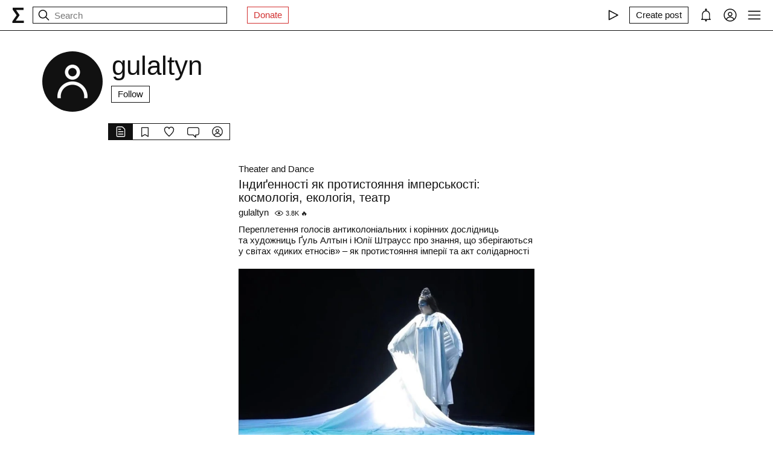

--- FILE ---
content_type: text/x-component
request_url: https://syg.ma/@gulaltyn/indigiennosti-iak-protistoiannia-impierskosti-kosmologhiia-iekologhiia-tieatr?_rsc=1uksm
body_size: -72
content:
0:["H9IPOk-ztj7_BOq8RkeUE",[["children","posts",["posts",{"children":[["handle","gulaltyn","d"],{"children":[["permalink","indigiennosti-iak-protistoiannia-impierskosti-kosmologhiia-iekologhiia-tieatr","d"],{"children":["__PAGE__",{}]}]}]}],null,null]]]


--- FILE ---
content_type: text/x-component
request_url: https://syg.ma/@gulaltyn?_rsc=1uksm
body_size: -148
content:
0:["H9IPOk-ztj7_BOq8RkeUE",[["children","users","children",["handle","gulaltyn","d"],"children","__PAGE__",["__PAGE__",{}],null,null]]]


--- FILE ---
content_type: text/x-component
request_url: https://syg.ma/theatre?_rsc=1uksm
body_size: -98
content:
0:["H9IPOk-ztj7_BOq8RkeUE",[["children","collections",["collections",{"children":[["permalink","theatre","d"],{"children":["(main)",{"children":["__PAGE__",{}]},"$undefined","$undefined",true]}]}],null,null]]]


--- FILE ---
content_type: text/x-component
request_url: https://syg.ma/@gulaltyn/tab/followers?_rsc=1uksm
body_size: -124
content:
0:["H9IPOk-ztj7_BOq8RkeUE",[["children","users","children",["handle","gulaltyn","d"],"children","followers",["followers",{"children":["__PAGE__",{}]}],null,null]]]
